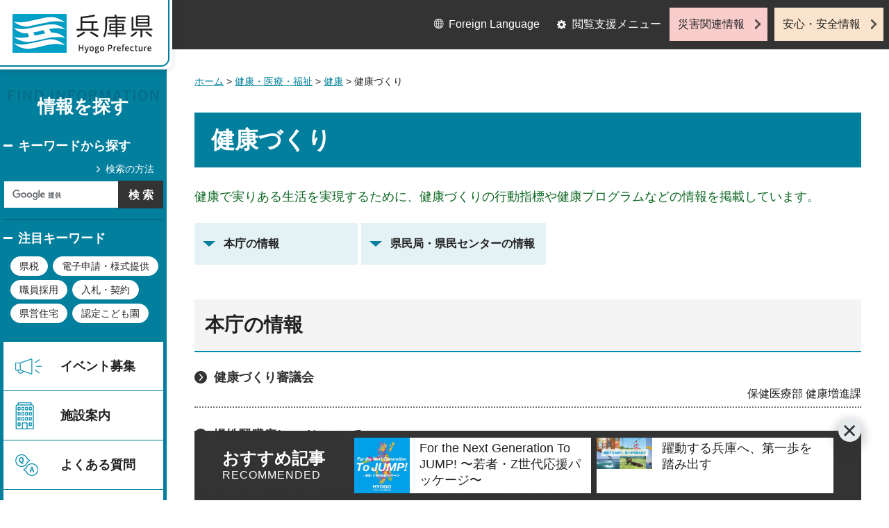

--- FILE ---
content_type: text/html
request_url: https://web-pref-hyogo-lg-jp.cache.yimg.jp/life/cate3_111.html
body_size: 5603
content:
<?xml version="1.0" encoding="utf-8"?>
<!DOCTYPE html PUBLIC "-//W3C//DTD XHTML 1.0 Transitional//EN" "http://www.w3.org/TR/xhtml1/DTD/xhtml1-transitional.dtd">
<html xmlns="http://www.w3.org/1999/xhtml" lang="ja" xml:lang="ja">
<head>
<meta http-equiv="Content-Type" content="text/html; charset=utf-8" />
<meta http-equiv="Content-Style-Type" content="text/css" />
<meta http-equiv="Content-Script-Type" content="text/javascript" />

<title>兵庫県／健康づくり</title>

<meta property="og:title" content="健康づくり" />
<meta property="og:type" content="article" />
<meta property="og:description" content="" />
<meta property="og:url" content="https://web.pref.hyogo.lg.jp/life/cate3_111.html" />
<meta property="og:image" content="https://web.pref.hyogo.lg.jp/shared/site_rn/images/sns/logo.jpg" />
<meta property="og:site_name" content="兵庫県" />
<meta property="og:locale" content="ja_JP" />
<meta name="author" content="兵庫県" />
<meta name="viewport" content="width=device-width, maximum-scale=3.0" />
<meta name="format-detection" content="telephone=no" />
<link href="/shared/site_rn/style/default.css" rel="stylesheet" type="text/css" media="all" />
<link href="/shared/site_rn/style/layout.css" rel="stylesheet" type="text/css" media="all" />
<link href="/shared/templates/free_rn/style/edit.css" rel="stylesheet" type="text/css" media="all" />
<link href="/shared/site_rn/style/tablet.css" rel="stylesheet" media="only screen and (min-width : 641px) and (max-width : 1024px)" type="text/css" id="tmp_tablet_css" class="mc_css" />
<link href="/shared/templates/free_rn/style/edit_tb.css" rel="stylesheet" media="only screen and (min-width : 641px) and (max-width : 1024px)" type="text/css" class="mc_css" />
<link href="/shared/site_rn/style/smartphone.css" rel="stylesheet" media="only screen and (max-width : 640px)" type="text/css" class="mc_css" />
<link href="/shared/templates/free_rn/style/edit_sp.css" rel="stylesheet" media="only screen and (max-width : 640px)" type="text/css" class="mc_css" />
<link href="/shared/site_rn/images/favicon/favicon.ico" rel="shortcut icon" type="image/vnd.microsoft.icon" />
<link href="/shared/site_rn/images/favicon/apple-touch-icon-precomposed.png" rel="apple-touch-icon-precomposed" />
<script type="text/javascript" src="/shared/site_rn/js/jquery.js"></script>
<script type="text/javascript" src="/shared/site_rn/js/setting.js"></script>
<script type="text/javascript" src="/shared/system/js/furigana/ysruby.js"></script>
<script type="text/javascript" src="/shared/js/readspeaker.js"></script>
<script type="text/javascript" src="/shared/js/ga.js"></script>


</head>
<body class="format_free no_javascript">
<script type="text/javascript" src="/shared/site_rn/js/init.js"></script>
<div id="tmp_wrapper">
<noscript>
<p>このサイトではJavaScriptを使用したコンテンツ・機能を提供しています。JavaScriptを有効にするとご利用いただけます。</p>
</noscript>
<p><a href="#tmp_honbun" class="skip">本文へスキップします。</a></p>

<div id="tmp_wrap_header">
<div id="tmp_header">
<div id="tmp_hlogo">
<p><a href="/index.html"><span>兵庫県 Hyogo Prefecture</span></a></p>
</div>
<ul id="tmp_hnavi_s">
	<li id="tmp_hnavi_lmenu"><a href="javascript:void(0);">閲覧支援</a></li>
	<li id="tmp_hnavi_mmenu"><a href="/cnavi/cnavi_kanri.html">情報を探す</a></li>
	<li id="tmp_hnavi_rmenu"><a href="javascript:void(0);">災害・安全情報</a></li>
</ul>
<div class="region_info">
<div class="box_find_info">
<div class="info_heading">
<p class="info_title">情報を探す</p>
</div>
<div class="info_main">
<div class="method_wrap">
<div class="method_search">
<p><a href="/search/about.html">検索の方法</a></p>
</div>
<div id="tmp_search">
<form action="/search/results.html" id="tmp_gsearch" name="tmp_gsearch">
<div class="wrap_sch_box">
<p class="sch_ttl"><label for="tmp_query">キーワードから探す</label></p>
<p class="sch_box"><input id="tmp_query" name="q" size="31" type="text" /></p>
</div>
<div class="wrap_sch_box">
<p class="sch_btn"><input id="tmp_func_sch_btn" name="sa" type="submit" value="検索" /></p>
<p id="tmp_search_hidden"><input name="cx" type="hidden" value="016145232941732995403:kz3o2ig-nkm" /> <input name="ie" type="hidden" value="UTF-8" /> <input name="cof" type="hidden" value="FORID:9" /></p>
</div>
</form>
</div>
</div>
<div id="tmp_keywords_load">&nbsp;</div>
</div>
</div>
<div class="group_navi">
<div id="tmp_gnavi">
<div class="gnavi">
<ul>
	<li class="glist1"><a href="https://web.pref.hyogo.lg.jp/cgi-bin/event_cal_multi/calendar.cgi?type=2">イベント募集</a></li>
	<li class="glist2"><a href="/shisetsu/index.html">施設案内</a></li>
	<li class="glist3"><a href="/search/results.html?q=%E3%82%88%E3%81%8F%E3%81%82%E3%82%8B%E8%B3%AA%E5%95%8F&amp;sa=%E6%A4%9C%E7%B4%A2&amp;cx=016145232941732995403%3Akz3o2ig-nkm&amp;ie=UTF-8&amp;cof=FORID%3A9">よくある質問</a></li>
	<li class="glist4"><a href="/inquiry/inquiry.html">相談窓口</a></li>
</ul>
</div>
</div>
<div class="search_nav">
<ul>
	<li class="purpose_search_nav"><a href="/cnavi/cnavi_kanri.html#tmp_purpose_search">目的から探す</a>
	<div id="tmp_purpose_box">
	<div class="sub_search_ttl">
	<p class="sub_search_ttl_text">目的から探す</p>
	<p class="lnavi_close_btn"><a href="javascript:void(0);"><span>閉じる</span></a></p>
	</div>
	<div class="sub_menu_cnt">
	<div class="sub_search_cnt">
	<div class="purpose_navi">
	<ul>
		<li class="purpose_navi1"><a href="/pref/cate3_625.html">入札・公売情報</a></li>
		<li class="purpose_navi2"><a href="/pref/cate2_616.html">職員採用</a></li>
		<li class="purpose_navi3"><a href="/sr13/passport.html">パスポート</a></li>
		<li class="purpose_navi4"><a href="/inquiry/license.html">許認可手続き</a></li>
		<li class="purpose_navi5"><a href="/kk12/ac09_000000032.html">パブリックコメント</a></li>
		<li class="purpose_navi6"><a href="/pref/cate3_661.html">オープンデータ</a></li>
		<li class="purpose_navi7"><a href="/stat/cate2_711.html">統計情報</a></li>
		<li class="purpose_navi8"><a href="/pref/cate2_613.html">県の概要</a></li>
	</ul>
	</div>
	</div>
	</div>
	</div>
	</li>
	<li class="category_search_nav"><a href="/cnavi/cnavi_kanri.html#tmp_category_search">分類から探す</a>
	<div id="tmp_category_box">
	<div class="sub_search_ttl">
	<p class="sub_search_ttl_text">分類から探す</p>
	<p class="lnavi_close_btn"><a href="javascript:void(0);"><span>閉じる</span></a></p>
	</div>
	<div class="sub_menu_cnt">
	<div class="sub_search_cnt">
	<div class="category_list_wrap">
	<div class="category_box_item">
	<div class="category_item_ttl"><a href="/safe/index.html">防災・安心・安全</a></div>
	</div>
	<div class="category_box_item">
	<div class="category_item_ttl"><a href="/life/index.html">暮らし・教育</a></div>
	</div>
	<div class="category_box_item">
	<div class="category_item_ttl"><a href="/health/index.html">健康・医療・福祉</a></div>
	</div>
	<div class="category_box_item">
	<div class="category_item_ttl"><a href="/town/index.html">まちづくり・環境</a></div>
	</div>
	<div class="category_box_item">
	<div class="category_item_ttl"><a href="/work/index.html">しごと・産業</a></div>
	</div>
	<div class="category_box_item">
	<div class="category_item_ttl"><a href="/aff/index.html">食・農林水産</a></div>
	</div>
	<div class="category_box_item">
	<div class="category_item_ttl"><a href="/interaction/index.html">地域・交流・観光</a></div>
	</div>
	<div class="category_box_item">
	<div class="category_item_ttl"><a href="/pref/index.html">県政情報・統計（県政情報）</a></div>
	</div>
	<div class="category_box_item">
	<div class="category_item_ttl"><a href="/stat/index.html">県政情報・統計（統計）</a></div>
	</div>
	</div>
	</div>
	</div>
	</div>
	</li>
	<li><a href="/org/index.html">組織から探す</a></li>
</ul>
</div>
</div>
<div class="group_news">
<div id="tmp_news_load">&nbsp;</div>
<div class="prefectural_citizens">
<div class="citizens_image">
<p><img alt="" height="95" src="/shared/site_rn/images/header/img_info_center.jpg" width="81" /></p>
</div>
<div class="citizens_cap">
<p><a href="/area/index.html">県民局・県民<br />
センター情報</a></p>
</div>
</div>
<div class="directional_nav">
<ul>
	<li class="release_link"><a href="/cgi-bin/press/press.cgi">記者発表</a></li>
</ul>
</div>
</div>
</div>
<div id="tmp_means">
<div class="custom_container">
<div id="tmp_setting">
<ul>
	<li class="func_language"><a href="/fl/index.html" lang="en">Foreign Language</a></li>
	<li class="func_browser"><a href="javascript:void(0);" class="func_title">閲覧支援メニュー</a>
	<div id="func_dropdown" class="func_cate">
	<ul>
		<li class="func_change"><a href="/howto/moji.html">文字サイズ・色合い変更</a></li>
		<li class="func_speaker rs_skip"><a accesskey="L" href="//app-eas.readspeaker.com/cgi-bin/rsent?customerid=8960&amp;lang=ja_jp&amp;readid=tmp_main&amp;url=" onclick="readpage(this.href, 'tmp_readspeaker'); return false;" rel="nofollow" class="rs_href">音声読み上げ</a></li>
		<li class="func_furigana"><a data-contents="tmp_main" data-target="tmp_main" href="javascript:void(0);" id="furigana">ふりがなON</a></li>
	</ul>
	</div>
	</li>
</ul>
</div>
<div class="emergency_aside">
<ul>
	<li class="link_emergency"><a href="/emergency_info/index.html">災害関連情報</a></li>
	<li class="link_safety"><a href="/safety_info/index.html">安心・安全情報</a></li>
</ul>
</div>
</div>
</div>
</div>
</div>
<div id="tmp_sma_menu">
<div id="tmp_sma_lmenu" class="wrap_sma_sch">
<div id="tmp_sma_func">&nbsp;</div>
<p class="close_btn"><a href="javascript:void(0);"><span>閉じる</span></a></p>
</div>
<div id="tmp_sma_mmenu" class="wrap_sma_sch">
<div id="tmp_sma_cnavi">&nbsp;</div>
<p class="close_btn"><a href="javascript:void(0);"><span>閉じる</span></a></p>
</div>
<div id="tmp_sma_rmenu" class="wrap_sma_sch">
<div id="tmp_sma_info">&nbsp;</div>
<p class="close_btn"><a href="javascript:void(0);"><span>閉じる</span></a></p>
</div>
</div>

<div id="tmp_wrap_main">
<div id="tmp_main_content">
<div id="tmp_main" class="column_lnavi">
<div class="wrap_col_main">
<div class="col_main">
<div id="tmp_wrap_navigation">
<div id="tmp_pankuzu">
<p><a href="/index.html">ホーム</a> &gt; <a href="/health/index.html">健康・医療・福祉</a> &gt; <a href="/health/cate2_101.html">健康</a> &gt; 健康づくり</p>
</div>
<div id="tmp_wrap_custom_update">
<div id="tmp_custom_update">



</div>
</div>
</div>
<p id="tmp_honbun" class="skip">ここから本文です。</p>
<div id="tmp_readspeaker" class="rs_preserve rs_skip rs_splitbutton rs_addtools rs_exp"></div>
<div id="tmp_contents">




<h1>健康づくり</h1>
<p class="txt_green">健康で実りある生活を実現するために、健康づくりの行動指標や健康プログラムなどの情報を掲載しています。</p>
<p><span class="marker_yellow"><a href="#honcho">本庁の情報</a></span><span class="marker_yellow"><a href="#kenminkyoku">県民局・県民センターの情報</a></span></p>
<h2 id="honcho">本庁の情報</h2><ul class="idx_list"><li><a href="/kf17/hw13_000000096.html">健康づくり審議会</a><span class="idx_list_r">保健医療部 健康増進課</span></li><li><a href="/kf16/ckd.html">慢性腎臓病(CKD)について</a><span class="idx_list_r">保健医療部 疾病対策課</span></li><li><a href="/kf17/kenkodukurishienshisutemu.html">ひょうご健康づくり支援システム／兵庫県健康Dataダッシュボード</a><span class="idx_list_r">保健医療部 健康増進課</span></li><li><a href="/kf17/challenge_kigyo.html">健康づくりチャレンジ企業</a><span class="idx_list_r">保健医療部 健康増進課</span></li><li><a href="/kf17/award.html">健康づくりチャレンジ企業アワード</a><span class="idx_list_r">保健医療部 健康増進課</span></li><li><a href="/kf17/kagakubussitu.html">化学物質過敏症</a><span class="idx_list_r">保健医療部 健康増進課</span></li><li><a href="/kf17/hyougokenkousyuueisei.html">兵庫県公衆衛生協会</a><span class="idx_list_r">保健医療部 健康増進課</span></li><li><a href="/kf17/hw13_000000099.html">歯及び口腔の健康づくり推進部会</a><span class="idx_list_r">保健医療部 健康増進課</span></li><li><a href="/kf17/tokuteikenshin_kensyu.html">令和7年度特定健診・特定保健指導実践者育成研修会の開催について</a><span class="idx_list_r">保健医療部 健康増進課</span></li><li><a href="/kf17/zyudoukituenkaiseizyourei.html">受動喫煙の防止等に関する条例</a><span class="idx_list_r">保健医療部 健康増進課</span></li><li><a href="/kf17/hw13_000000060.html">特定健診・特定保健指導を受けましょう</a><span class="idx_list_r">保健医療部 健康増進課</span></li><li><a href="/kf17/r6shikakenshinhojyo2.html">令和7年度企業従業員と家族の歯科健診受診促進支援事業</a><span class="idx_list_r">保健医療部 健康増進課</span></li><li><a href="/kf17/kenkou.html">熱中症対策</a><span class="idx_list_r">保健医療部 健康増進課</span></li><li><a href="/kf17/kenkousukurikyoutyougekkan.html">健康づくり強調月間の実施について</a><span class="idx_list_r">保健医療部 健康増進課</span></li><li><a href="/kf17/zyudoukituenizyou.html">保健所設置市への権限移譲について（受動喫煙の防止等に関する条例に基づく指導及び助言等）</a><span class="idx_list_r">保健医療部 健康増進課</span></li><li><a href="/kf17/kizonsyoukiboinsyokuten.html">既存小規模飲食店（健康増進法に規定する「既存特定飲食提供施設」）の届出</a><span class="idx_list_r">保健医療部 健康増進課</span></li><li><a href="/kf17/r7datakensyucompe.html">令和7年度データおよびICTツールを活用した市町健康づくり支援事業（データ利活用研修）業務委託企画提案募集について</a><span class="idx_list_r">保健医療部 健康増進課</span></li><li><a href="/kf17/kenkoudukurisuisinnsapo-to.html">健康づくり推進サポート企業提供メニュー</a><span class="idx_list_r">保健医療部 健康増進課</span></li><li><a href="/kf17/hw13_000000005.html">たばこ対策について</a><span class="idx_list_r">保健医療部 健康増進課</span></li><li><a href="/kf17/hw03_000000002.html">健康ひょうご21大作戦について</a><span class="idx_list_r">保健医療部 健康増進課</span></li><li><a href="/kf17/hw13_000000084.html">兵庫県地域・職域連携推進協議会</a><span class="idx_list_r">保健医療部 健康増進課</span></li><li><a href="/kf17/hw13_000000029.html">健康増進プログラムについて</a><span class="idx_list_r">保健医療部 健康増進課</span></li><li><a href="/kf17/kenkoudukurisuishinkeikaku03.html">兵庫県健康づくり推進実施計画（第3次）</a><span class="idx_list_r">保健医療部 健康増進課</span></li><li><a href="/kf17/kenkodukurikeikaku3_pc_result.html">兵庫県健康づくり推進実施計画（第3次）に関する県民意見提出手続（パブリック・コメント手続）の実施結果について</a><span class="idx_list_r">保健医療部 健康増進課</span></li><li><a href="/kf17/kenkoujyumyousantei.html">兵庫県における健康寿命の算定結果</a><span class="idx_list_r">保健医療部 健康増進課</span></li><li><a href="/kf16/doujijushin.html">がん検診と特定健康診査の同時受診について</a><span class="idx_list_r">保健医療部 疾病対策課</span></li><li><a href="/kf17/r5kenkochijihyosho.html">健康づくり等にかかる表彰（健康づくり、母子保健、歯科保健等）</a><span class="idx_list_r">保健医療部 健康増進課</span></li><li><a href="/kf17/kenko_plan3.html">兵庫県健康づくり推進プラン（第3次）</a><span class="idx_list_r">保健医療部 健康増進課</span></li><li><a href="/kf17/hw13_000000098.html">特定健診・特定保健指導に関する実態調査について</a><span class="idx_list_r">保健医療部 健康増進課</span></li><li><a href="/kf17/kenkoutyousa.html">兵庫県健康づくり実態調査</a><span class="idx_list_r">保健医療部 健康増進課</span></li><li><a href="/kf17/kennkou_data.html">健康関連データ</a><span class="idx_list_r">保健医療部 健康増進課</span></li><li><a href="/kf17/kenkoujumyou.html">健康寿命の延伸</a><span class="idx_list_r">保健医療部 健康増進課</span></li><li><a href="/kf17/hw13_000000086.html">健康づくり推進条例について</a><span class="idx_list_r">保健医療部 健康増進課</span></li><li><a href="/kf17/kaiseki.html">特定健診データ解析結果（標準化該当比の算出とマップ化）</a><span class="idx_list_r">保健医療部 健康増進課</span></li></ul>
<h2 id="kenminkyoku">県民局・県民センターの情報</h2><ul class="idx_list"><li><a href="/ehk06/chiikihoken/syuuroushien.html">東播臨海精神保健協会精神障害者就労支援研修会</a><span class="idx_list_r">東播磨県民局 加古川健康福祉事務所</span></li><li><a href="/tjk06/tj03_000000028.html">（但馬地域）健康学習教材の貸し出しについて</a><span class="idx_list_r">但馬県民局 豊岡健康福祉事務所</span></li></ul>


</div>

<div id="tmp_box_recommended" class="box_recommended rs_preserve">
<div class="recommended_ttl">
<p class="ttl_ja">おすすめ記事</p>
<p class="ttl_en">RECOMMENDED</p>
</div>
<div class="recommended_cnt">
<div class="btn_recommended">
<a href="/recommend/index.html">おすすめ記事一覧</a>
</div>
</div>
<div class="recommended_btn_close">
<a href="javascript:void(0)">閉じる</a>
</div>
</div>


<div id="tmp_lnavi">
<div id="tmp_lnavi_ttl">
<p><a href="/health/cate2_101.html">健康</a></p>
</div>
<div id="tmp_lnavi_cnt">
<ul>
<li><a href="/life/cate3_154.html">薬物乱用対策</a></li>
<li><a href="/life/cate3_144.html">自殺予防・自殺対策</a></li>
<li><a href="/life/cate3_111.html">健康づくり</a></li>
<li><a href="/life/cate3_149.html">食の健康</a></li>
<li><a href="/life/cate3_150.html">母子保健（妊娠・出産・旧優生保護法・その他）</a></li>
<li><a href="/life/cate3_151.html">女性の健康</a></li>
<li><a href="/life/cate3_153.html">歯の健康</a></li>
<li><a href="/life/cate3_141.html">生活衛生</a></li>
</ul>
</div>
</div>

</div>
</div>
</div>
</div>
<div id="tmp_footer_content">
<div class="pnavi">
<div class="custom_container">
<p class="ptop"><a href="#tmp_header">page top</a></p>
</div>
</div>

<div id="tmp_footer">
<div class="custom_container">
<div class="footer_front">
<div class="footer_info">
<div class="footer_front">
<div class="footer_aside">
<div class="footer_logo">
<p><span>兵庫県庁</span></p>
</div>
<div class="company_num">
<p>法人番号8000020280003</p>
</div>
</div>
<div class="footer_cnt">
<address>
<p><span class="dis_code">〒650-8567</span>兵庫県神戸市中央区下山手通5丁目10番1号</p>
<p><span>電話番号：</span>078-341-7711（代表）</p>
</address>
</div>
</div>
</div>
<div class="footer_nav">
<ul class="fnavi">
	<li><a href="/about_link.html">リンク・著作権・免責事項</a></li>
	<li><a href="/about_handing.html">個人情報の取扱いについて</a></li>
	<li><a href="/accessibility/index.html">ウェブアクセシビリティ方針</a></li>
	<li><a href="/sitemap.html">サイトマップ</a></li>
</ul>
</div>
</div>
<div class="footer_bellow">
<div class="directional_button">
<ul>
	<li><a href="/map.html">県庁までの交通案内</a></li>
	<li><a href="/pref/cate3_610.html">庁舎案内</a></li>
</ul>
</div>
<div class="prefectural_info">
<p lang="en" xml:lang="en" class="copyright">Copyright &copy; Hyogo Prefectural Government. All rights reserved.</p>
</div>
</div>
</div>
</div>

</div>
</div>
</div>
<script type="text/javascript" src="/shared/site_rn/js/function.js"></script>
<script type="text/javascript" src="/shared/site_rn/js/main.js"></script>
</body>
</html>


--- FILE ---
content_type: application/javascript
request_url: https://web-pref-hyogo-lg-jp.cache.yimg.jp/shared/site_rn/js/function.js
body_size: 8556
content:
(function($){$.GFUNC={};$.GFUNC.flexHeight=function(options){var c=$.extend({set:[],property:'min-height',resizeDelay:0,},options);var windowWidth=$(window).width();var windowResizeWidth=0;function flexHeight(){$.each(c.set,function(index,value){var area=$(value['parent']);if(area.length){area.each(function(){var self=$(this);var child=self.find($(value['child']).filter(':visible'));var target=value['target']?child.find($(value['target'])):child;var property=value['property']?value['property']:c.property;var parentWidth=self.width();var childWidth=child.outerWidth(true);var colNum=Math.floor(parentWidth/childWidth);var childLength=child.length;var h=0;target.css(property,'');if(colNum>=2){target.each(function(i){var self=$(this);var i=i+1;var targetHeight=self.outerHeight();var pdTop=parseInt(self.css('padding-top'));var pdBtm=parseInt(self.css('padding-bottom'));var boxSizing=self.css('box-sizing');self.addClass('js-height');if(targetHeight>h){h=targetHeight;}
if(boxSizing==='border-box'){area.find('.js-height').css(property,h);}
else{area.find('.js-height').css(property,(h-(pdTop+pdBtm)));}
if(i%colNum==0||i==childLength){h=0;target.removeClass('js-height');if(i%colNum==1){self.css(property,'');}}});}
else{target.css(property,'');}});}});}
flexHeight();var tx=false;$(window).on('resize',function(){if(tx!==false){clearTimeout(tx);}
tx=setTimeout(function(){windowResizeWidth=$(window).width();if(windowWidth!==windowResizeWidth){flexHeight();windowWidth=$(window).width();}},c.resizeDelay);});};$.GFUNC.wideHref=function(options){var c=$.extend({set:[],hoverClass:'active'},options);var isMouseDown=false;var touchStartX=0,touchUpX=0,preventMovement=15;var MutationObserver=window.MutationObserver||window.WebKitMutationObserver;var configObserve={childList:true,subtree:true};var observe=new MutationObserver(callbackObserve);observe.observe(document,configObserve);function callbackObserve(mutations){$.each(mutations,function(i,mutation){var addedNodes=$(mutation.addedNodes);$.each(c.set,function(i,value){$(value['area']).each(function(){var target;if($(addedNodes).is($(this))){target=$(addedNodes)}else{var addedNodesArea=addedNodes.find($(this));if(addedNodesArea.is($(this))){target=addedNodesArea}}
if(target){handleClick.call(addedNodesArea,{hoverClass:addedNodesArea&&addedNodesArea.hoverClass?addedNodesArea.hoverClass:c.hoverClass,preventWhenDrag:addedNodesArea&&addedNodesArea.preventWhenDrag,isParentFocus:addedNodesArea&&addedNodesArea.isParentFocus,})}})});});}
function handleEvent(){var length=c.set.length;if(length>=0){for(i=0;i<length;i++){$(c.set[i].area).each(function(){handleClick.call(this,{hoverClass:c.set[i].hoverClass?c.set[i].hoverClass:c.hoverClass,preventWhenDrag:c.set[i].preventWhenDrag,isParentFocus:c.set[i].isParentFocus,})});}}}
function handleClick(e){var self=$(this);var href=self.find('a');var detect_click=true;var isMouseMove=false;self.off('.wideHref')
if(href.length==1){self.css('cursor','pointer');if(e.isParentFocus===true){self.attr('tabindex',0);self.find('a').attr('tabindex',-1);}
if(e.hoverClass){self.on('mouseenter.wideHref',function(){self.addClass(e.hoverClass);})
self.on('mouseleave.wideHref',function(){self.removeClass(e.hoverClass);})}
if(e['preventWhenDrag']){self.on({'touchstart.wideHref':function(event){isMouseDown=true;isMouseMove=false;touchStartX=event.originalEvent.changedTouches[0].pageX;},'touchmove.wideHref':function(event){if(isMouseDown){if((event.originalEvent.changedTouches[0].pageX-touchStartX>preventMovement)||(event.originalEvent.changedTouches[0].pageX-touchStartX<-preventMovement)){isMouseMove=true;}}},'touchend.wideHref':function(event){touchUpX=event.originalEvent.changedTouches[0].pageX;touch_handle(touchUpX,touchStartX,preventMovement);isMouseDown=false;},'mousedown.wideHref':function(event){isMouseDown=true;isMouseMove=false;touchStartX=event.pageX;},'mousemove.wideHref':function(event){if(isMouseDown){if((event.pageX-touchStartX>preventMovement)||(event.pageX-touchStartX<-preventMovement)){isMouseMove=true;}}},'mouseup.wideHref':function(event){touchUpX=event.pageX;touch_handle(touchUpX,touchStartX,preventMovement);isMouseDown=false;}});};function touch_handle(upX,startX,pM){if(isMouseMove==true){detect_click=false;}else{if((upX-startX)>pM||(upX-startX)<-pM){detect_click=false;}else{detect_click=true;}}};self.on('click.wideHref',function(e){var href=self.find('a');if(detect_click&&!$(e.target).is(href)&&!($(e.target).parents('a').length>0)){href[0].click();}});}}
handleEvent();};$.GFUNC.searchText=function(options){var c=$.extend({mm:model,set:[{area:'#tmp_query',set:[{proc:'pc,tb,sp',keyword:'キーワードを入力',},]},],},options);$.each(c.set,function(i,value){$(value['area']).each(function(){var self=$(this);$.each(value['set'],function(i,value){var proc=value['proc'].split(',');if(proc.indexOf(c.mm)!=-1){self.on('focus.searchText',function(){if(self.val()==value['keyword']){self.val('');}}).on('blur.searchText',function(){if(self.val()==''){self.val(value['keyword']);}});if(self.val()==''||self.val()!==value['keyword'])self.val(value['keyword']);self.closest('form').each(function(){var form=$(this);form.on('submit.searchText',function(){if(self.val()==value['keyword']){self.val('');}});});}});});});};$.GFUNC.googleSearchImage=function(options){var c=$.extend({area:'#tmp_query',backgroundProperty:'#FFFFFF url(/shared/images/gsearch/googlelogo_lightgrey_46x16dp.png) no-repeat left center',focusBackgroundProperty:'#FFFFFF',placeholderTxt:'カスタム検索',placeholderIndent:50},options);$(c.area).each(function(){var self=$(this);self.css({'background':c.backgroundProperty,'text-indent':c.placeholderIndent}).attr('placeholder',c.placeholderTxt).on('focus.googleSearchImage',function(){$(this).removeAttr('placeholder').css({'background':c.focusBackgroundProperty,'text-indent':'0'});}).on('blur.googleSearchImage',function(){if($(this).val()==''){$(this).css({'background':c.backgroundProperty,'text-indent':c.placeholderIndent}).attr('placeholder',c.placeholderTxt);}});if(self.val()!=''){self.css({background:c.focusBackgroundProperty});}});};$.GFUNC.textSize=function(options){var c=$.extend({sessionName:'text_size',sizeUpClass:'.text_size_up',sizeDownClass:'.text_size_down',sizeNormalClass:'.text_size_normal',size:'75%,default,130%,175%',disableClass:'disable',},options);var
sessionData=localStorage.getItem(c.sessionName),body=$(document.body);var sizeArray=c.size.split(',');var smallSize=0;var bigSize=sizeArray.length-1;var defaultSize=thisSize=sizeArray.indexOf('default');if(sessionData){body.css('fontSize',sizeArray[sessionData]);thisSize=sessionData;}
$(c.sizeUpClass).on('click.textSize',function(){if(!$(this).hasClass(c.disableClass)){if((thisSize+1)!=defaultSize){body.css('fontSize',sizeArray[thisSize+1]);}else{body.css('fontSize','');}
thisSize++;localStorage.setItem(c.sessionName,thisSize);if(thisSize==bigSize)$(c.sizeUpClass).addClass(c.disableClass);if($(c.sizeDownClass).hasClass(c.disableClass))$(c.sizeDownClass).removeClass(c.disableClass);}
return false;});$(c.sizeDownClass).on('click.textSize',function(){if(!$(this).hasClass(c.disableClass)){if((thisSize-1)!=defaultSize){body.css('fontSize',sizeArray[thisSize-1]);}else{body.css('fontSize','');}
thisSize--;localStorage.setItem(c.sessionName,thisSize);if(thisSize==smallSize)$(c.sizeDownClass).addClass(c.disableClass);if($(c.sizeUpClass).hasClass(c.disableClass))$(c.sizeUpClass).removeClass(c.disableClass);}
return false;});$(c.sizeNormalClass).on('click.textSize',function(){body.css('fontSize','');thisSize=defaultSize;localStorage.removeItem(c.sessionName);if($(c.sizeDownClass).hasClass(c.disableClass))$(c.sizeDownClass).removeClass(c.disableClass);if($(c.sizeUpClass).hasClass(c.disableClass))$(c.sizeUpClass).removeClass(c.disableClass);return false;});};jQuery.cookie=function(a,b,c){if(typeof b!='undefined'){c=c||{};if(b===null){b='';c.expires=-1}var d='';if(c.expires&&(typeof c.expires=='number'||c.expires.toUTCString)){var e;if(typeof c.expires=='number'){e=new Date();e.setTime(e.getTime()+(c.expires*24*60*60*1000))}else{e=c.expires}d='; expires='+e.toUTCString()}var f=c.path?'; path='+(c.path):'';var g=c.domain?'; domain='+(c.domain):'';var h=c.secure?'; secure':'';document.cookie=[a,'=',encodeURIComponent(b),d,f,g,h].join('')}else{var j=null;if(document.cookie&&document.cookie!=''){var k=document.cookie.split(';');for(var i=0;i<k.length;i++){var l=jQuery.trim(k[i]);if(l.substring(0,a.length+1)==(a+'=')){j=decodeURIComponent(l.substring(a.length+1));break}}}return j}};$.GFUNC.changeStyle=function(options){var c=$.extend({switchArea:'changestyle_area',switchClass:'changestyle',defaultLinkName:'default',},options);$('.'+c.switchClass).on('click.changeStyle',function(){var sName=$(this).closest('.'+c.switchArea).attr('id').replace('tmp_','cs_');var value=$(this).attr('name');if(sName){if(value==c.defaultLinkName){setStyle(sName);}else{setStyle(sName,value);}}
var cListName='cookies';var cOption={expires:365,path:'/'};var cName=$(this).closest('.'+c.switchArea).attr('id');if(cName==='tmp_fsize')cName='tmp_font';if(value==='blue')value='darkblue';var cListNameCookie=$.cookie(cListName);if(cListNameCookie==null){var cListValue=cName}
else if(cListNameCookie.indexOf(cName)==-1){var cListValue=cListNameCookie+','+cName;}
$.cookie(cListName,cListValue,cOption);cValue='';$.cookie(cName,cValue+value,cOption);return false;});function setStyle(sName,value){var classList=$('body').attr('class').split(' ');var cListLength=classList.length;var regexp=new RegExp(sName.replace('cs_','')+'(.*?)','g');if(cListLength>0){for(i=0;i<cListLength;i++){var m=classList[i].match(regexp);if(m)$('body').removeClass(classList[i]);}}
if(value){localStorage.setItem(sName,value);$('body').addClass(sName.replace('cs_','')+'_'+value);}else{localStorage.removeItem(sName);}}};$.GFUNC.uriObj=function(path){var self=this;var path=htmlescape(path||window.location.href);this.originalPath=path;this.absolutePath=(function(){var a=$('<a>').attr({href:path});var span=$('<span>').append(a);var fixedPath=span.find('a').get(0).href;return fixedPath;})();var fields={'schema':2,'username':5,'password':6,'host':7,'path':9,'query':10,'fragment':11};var r=/^((\w+):)?(\/\/)?((\w+):?(\w+)?@)?([^\/\?:]+):?(\d+)?(\/?[^\?#]+)?\??([^#]+)?#?(\w*)/.exec(this.absolutePath);for(var field in fields){this[field]=r[fields[field]];}
this.directory=r[9]?r[9].replace(/[^\/]+$/,''):'';var trimPath='';if(r[1])trimPath+=r[1];if(r[3])trimPath+=r[3];if(r[7])trimPath+=r[7];if(r[9])trimPath+=r[9];trimPath=(trimPath).replace(/\/index\..+$/,'');this.trimPath=(trimPath).replace(/\/$/,'');this.querys={};if(this.query){var querysArray=self.query.split('&');querysArray.sort();for(var i=0,l=querysArray.length;i<l;i++){var queryArray=querysArray[i].split('=');if(queryArray.length==2){self.querys[queryArray[0]]=queryArray[1];}else if(queryArray.length==1){self.querys[queryArray[0]]='';}}
this.query=querysArray.join('&');}
function htmlescape(string){var table=[[/</g,'#%3C'],[/>/g,'#%3E'],[/"/g,'#%22'],[/'/g,'#%27']];for(var i in table){string=string.replace(table[i][0],table[i][1]);}
return string;}};$.GFUNC.activeLink=function(options){var c=$.extend({area:'body',level:1,activeClass:'active',activeThisClass:'active_this',referId:'#tmp_pankuzu',query:false},options);var thisPathObj=new $.GFUNC.uriObj(String(window.location.href));var thisPath=c.query?[thisPathObj.query,'?',thisPathObj.trimPath].join(''):thisPathObj.trimPath;var area=$(c.area);var href=area.find('a');var referHrefUriObj=$(c.referId).find('a:visible').eq(c.level);var referHrefVal=referHrefUriObj.length?referHrefUriObj.get(0).getAttribute('href'):'';var referHrefUriObj=referHrefVal?new $.GFUNC.uriObj(referHrefVal):'';var referHref=c.query?[referHrefUriObj.query,'?',referHrefUriObj.trimPath].join(''):referHrefUriObj.trimPath;href.each(function(i){this.hrefdata=new $.GFUNC.uriObj(this.getAttribute('href'));var absolutePath=this.hrefdata;absolutePath=c.query?[absolutePath.query,'?',absolutePath.trimPath].join(''):absolutePath.trimPath;var rParent=$(this).parent();if(rParent.get(0)&&rParent.get(0).tagName=='SPAN'){rParent=$(this).parent().parent();}
var sParent=$(this).parents().filter(area.find('li'));if(thisPath==absolutePath){$(this).addClass(c.activeThisClass);rParent.addClass(c.activeClass);sParent.each(function(index){if(sParent.length-1!=index){$(this).addClass(c.activeClass);}});}
if(referHref==absolutePath){rParent.addClass(c.activeClass);sParent.each(function(index){if(sParent.length-1!=index){$(this).addClass(c.activeClass);}});}});};$.GFUNC.tabSwitch=function(options){var c=$.extend({mm:model,proc:'pc,tb,sp',tabMenu:'tab_menu',tabSwitch:'tab_switch',tabCnt:'tab_cnt',activeClass:'tb_active',area:'#tmp_info'},options);if($(c.area).length){var area=c.area.split(',');var areaLength=area.length;for(i=0;i<areaLength;i++){if($(area[i]).length){var proc=c.proc.split(',');var initTab=$(area[i]).find('.'+c.tabMenu).first();if(!$(area[i]).hasClass('tab_area')){$(area[i]).addClass('tab_area');initTab.addClass(c.activeClass);}
if(proc.indexOf(c.mm)!=-1){$(area[i]).find('.'+c.tabCnt).hide();initTab.addClass(c.activeClass);initTab.find('.'+c.tabCnt).show();$(area[i]).find('.'+c.tabSwitch).on('click.tabSwitch focus.tabSwitch',function(){var self=$(this);var area=self.closest('.tab_area');var parent=self.closest('.'+c.tabMenu);if(!parent.hasClass(c.activeClass)){area.find('.'+c.tabMenu).removeClass(c.activeClass);parent.addClass(c.activeClass);area.find('.'+c.tabCnt).hide();parent.find('.'+c.tabCnt).show();}
return false;});}else{$(area[i]).find('.'+c.tabSwitch).off('click.tabSwitch focus.tabSwitch');$(area[i]).find('.'+c.tabMenu).removeClass(c.activeClass);if(!$(area[i]).hasClass('accordion_area')&&!$(area[i]).find('.'+c.tabMenu).hasClass('accordion_area')){$(area[i]).find('.'+c.tabCnt).show();}}}}}};$.GFUNC.accordionMenu=function(options){var c=$.extend({mm:model,proc:'pc,tb,sp',acSwitch:'accordion_switch',acCnt:'accordion_cnt',activeClass:'ac_active',area:'#tmp_info'},options);if($(c.area).length){var area=c.area.split(',');var areaLength=area.length;for(i=0;i<areaLength;i++){if($(area[i]).length){var proc=c.proc.split(',');if(!$(area[i]).hasClass('accordion_area')){$(area[i]).addClass('accordion_area');if(proc.indexOf(c.mm)!=-1){$(area[i]).find('.'+c.acCnt).hide();}}
if(proc.indexOf(c.mm)!=-1){$(area[i]).find('.'+c.acCnt).hide();$(area[i]).find('.'+c.acSwitch).off('click.accordionMenu');$(area[i]).find('.'+c.acSwitch).css({'cursor':'pointer'}).on('click.accordionMenu',function(){var self=$(this);var area=self.closest('.accordion_area');if(!area.hasClass(c.activeClass)){area.find('.'+c.acCnt).stop(true,true).show();area.addClass(c.activeClass);}else{area.find('.'+c.acCnt).stop(true,true).hide();area.removeClass(c.activeClass);}});}else{$(area[i]).removeClass(c.activeClass);$(area[i]).find('.'+c.acSwitch).css({'cursor':'pointer'}).off('click.accordionMenu');if(!$(area[i]).hasClass('tab_area')){$(area[i]).find('.'+c.acCnt).show();}}}}}};$.GFUNC.spExTableFunc=function(options){var ua=window.navigator.userAgent;var c=$.extend({modelChangeFlg:!($('.disp_pc').length),calcFlag:true,defaultType:true,contentWidth:640,spExTableFlg:($('#tmp_contents').width()<=640),scrollLabelDf:'画面サイズで表示',scrollLabelEx:'スライド操作で表示',spExTable:$('#tmp_contents .datatable').not('table .datatable')},options);function calcTableSwitch(calcFlag){if(calcFlag&&!(ua.indexOf("MSIE ")!=-1||!!navigator.userAgent.match(/Trident.*rv\:11\./))){c.spExTable.each(function(){if($(this).hasClass('spExTbl_none')){$(this).removeClass('spExTbl_none');}
var targetsClone=$(this).clone();$(this).after(targetsClone);targetsClone.wrap('<div id="dummyTbl" style="width:1920px;"></div>');if(targetsClone.attr('width')){var inlineWidth=targetsClone.attr('width');if(inlineWidth=='100%'){inlineWidth='auto';}
targetsClone.css('width',inlineWidth);}else{targetsClone.css('width','');}
var targetWidth=targetsClone.width();if(targetWidth<($('#tmp_contents').width())){$(this).addClass('spExTbl_none');}
targetsClone.parent().remove();});}
return true;}
if(c.spExTable.length){calcTableSwitch(c.calcFlag);c.spExTable.each(function(){var calcTable=$(this).hasClass('spExTbl_none');if(calcTable){if(!(c.spExTableFlg)){var tb=$(this).closest('.scroll_table');if(tb)tb.children().css({'min-width':''}).unwrap();$('.scroll_table_switch').remove();}
return true;}else{if(c.spExTableFlg){if($(this).parent('.scroll_table').length==0){var switchBtn;if(c.defaultType){switchBtn=$('<div class="scroll_table_switch"><a href="javascript:void(0);" class="scroll">'+c.scrollLabelDf+'</a></div>');$(this).before(switchBtn);$(this).wrap('<div class="scroll_table"></div>');$(this).css({'min-width':c.contentWidth});}else{switchBtn=$('<div class="scroll_table_switch"><a href="javascript:void(0);" class="">'+c.scrollLabelEx+'</a></div>');$(this).before(switchBtn);$(this).css({'min-width':''});}
switchBtn.find('a').click(function(){if($(this).hasClass('scroll')){$(this).removeClass('scroll').parent().next().children().css({'min-width':''}).unwrap();$(this).text(c.scrollLabelEx);}else{$(this).addClass('scroll').parent().next().wrap('<div class="scroll_table"></div>').css({'min-width':c.contentWidth});$(this).text(c.scrollLabelDf);}});}}else{var tb=$(this).closest('.scroll_table');if(tb)tb.children().css({'min-width':''}).unwrap();$('.scroll_table_switch').remove();}}});}};$.GFUNC.smoothScroll=function(options){var c=$.extend({pageTop:$('.ptop'),anchor:[],speed:250,},options);var pTop=$('.ptop a');var pageTop=c.pageTop.attr('href')?c.pageTop:c.pageTop.find('a');var pageTopHash=pageTop.attr('href');var anchorExclude=c.anchor['exclude']?c.anchor['exclude']:'.mobile_control';var anchorSmothScroll=c.anchor['smothScroll']?c.anchor['smothScroll']:true;var anchorHashRemove=c.anchor['hashRemove']?c.anchor['hashRemove']:false;var speed=c.speed;var target=anchorSmothScroll?$('a[href*="#"]').not($(anchorExclude).find('a[href*="#"]')):pageTop.add(pTop);target.on('click',function(){var self=$(this);var href=self.prop('href');var hash='#'+href.split('#')[1];var path=href.split('#')[0];var locationPath=location.href.split('#')[0];if(path==locationPath&&hash!=='#'){var anchorTarget=$(hash=='#top'||hash=='#tmp_header'?'html,body':hash);var anchorTargetPosition=anchorTarget.offset().top;$('html,body').stop().animate({scrollTop:anchorTargetPosition},speed);if(hash==pageTopHash||hash=='#tmp_header'||anchorHashRemove){return false;}}});};$.GFUNC.RecommendedScroll=function(options){var defaults={selector:'.box_recommended',close:'.recommended_btn_close',offset_top:'.box_recommended',expand:'js_scroll',format:'format_free',breakpoint:640,offset_plus_pc:70,offset_plus_sp:0,model:'sp'},s=$.extend(defaults,options);if(!($(s.selector)&&$(s.selector).length))return{active:false}
function init(e){function scrollWindow(){var offset=$(s.offset_top).offset().top;var offset_math=(e=='pc'||e=='tb')?Math.floor(offset)+s.offset_plus_pc:Math.floor(offset)+s.offset_plus_sp;$(s.selector).addClass(s.expand);$(window).on('scroll load',function(){var scroll_position=($(window).width()<$('#tmp_wrapper').width()&&$(window).width()>s.breakpoint)?(($('#tmp_wrapper').width()/$(window).width())*$(window).height()+$(window).scrollTop()):$(window).scrollTop()+$(window).height();if(scroll_position>offset_math){$(s.selector).removeClass(s.expand);}else{$(s.selector).addClass(s.expand);}});}
if(s.model!='sp'){scrollWindow(e);}else{setTimeout(function(){scrollWindow(e)},100);}
$(document).on('click',s.close,function(e){e.preventDefault();$(window).off('scroll');$(s.selector).removeClass('js_scroll');});}
return{active:true,init:init}}
$.GFUNC.spMenu=function(options){var o=$.extend({menuBtn:[{oBtn:'#tmp_hnavi_lmenu a',target:'#tmp_sma_lmenu',customClass:''}],closeBtn:'.close_btn',addClass:'spmenu_open',callback:function(){},activeClass:'active'},options);var dataClass=[];var l=o.menuBtn.length;if(l>=0){for(i=0;i<l;i++){dataClass.push(o.menuBtn[i]['customClass'])}}
if(l>=0){for(i=0;i<l;i++){$(o.menuBtn[i].oBtn).on('click',{elem:o.menuBtn[i].target,changeText:(o.menuBtn[i].hasOwnProperty('changeText'))?o.menuBtn[i].changeText:false,slideEffect:(o.menuBtn[i].hasOwnProperty('slideEffect'))?o.menuBtn[i].slideEffect:false,oTxt:(o.menuBtn[i].hasOwnProperty('oTxt'))?o.menuBtn[i].oTxt:'メニュー',cTxt:(o.menuBtn[i].hasOwnProperty('cTxt'))?o.menuBtn[i].cTxt:'閉じる',customClass:(o.menuBtn[i].hasOwnProperty('customClass'))?o.menuBtn[i].customClass:false,},function(e){if(dataClass.length){for(j=0;j<dataClass.length;j++){$('#tmp_wrapper').removeClass(dataClass[j]);}}
e.preventDefault?e.preventDefault():(e.returnValue=false);var self=$(this);if(self.hasClass(o.activeClass)){self.removeClass(o.activeClass);$(e.data.elem).removeClass(o.activeClass);if(e.data.changeText)replaceText(self[0],e.data.cTxt,e.data.oTxt);if(e.data.slideEffect)$(e.data.elem).stop().slideUp(300);else $(e.data.elem).hide();$('#tmp_wrapper').removeClass(o.addClass);$('#tmp_wrapper').removeClass(e.data.customClass);}else{for(var i=0;i<o.menuBtn.length;i++){if($(o.menuBtn[i].oBtn).hasClass(o.activeClass)){$(o.menuBtn[i].oBtn).removeClass(o.activeClass);$(o.menuBtn[i].target).hide();var text={oTxt:(o.menuBtn[i].hasOwnProperty('oTxt'))?o.menuBtn[i].oTxt:'メニュー',cTxt:(o.menuBtn[i].hasOwnProperty('cTxt'))?o.menuBtn[i].cTxt:'閉じる',changeText:(o.menuBtn[i].hasOwnProperty('changeText'))?o.menuBtn[i].changeText:false,customClass:(o.menuBtn[i].hasOwnProperty('customClass'))?o.menuBtn[i].customClass:false,addBodyClass:(o.menuBtn[i].hasOwnProperty('addBodyClass'))?o.menuBtn[i].addBodyClass:false,}
if(text.changeText){replaceText($(o.menuBtn[i].oBtn)[0],text.cTxt,text.oTxt)}}
if(e.data.slideEffect)$(o.menuBtn[i].target).stop().slideUp(300);else $(e.data.elem).hide();}
self.addClass(o.activeClass);$(e.data.elem).addClass(o.activeClass);if(e.data.changeText)replaceText(self[0],e.data.oTxt,e.data.cTxt);if(e.data.slideEffect)$(e.data.elem).slideDown(300);else $(e.data.elem).show();if(o.addClass)$('#tmp_wrapper').addClass(o.addClass);if(e.data.customClass)$('#tmp_wrapper').addClass(e.data.customClass);}
o.callback();return false;});$(o.menuBtn[i].target).on('click',o.closeBtn,{elem:o.menuBtn[i],changeText:(o.menuBtn[i].hasOwnProperty('changeText'))?o.menuBtn[i].changeText:false,slideEffect:(o.menuBtn[i].hasOwnProperty('slideEffect'))?o.menuBtn[i].slideEffect:false,oTxt:(o.menuBtn[i].hasOwnProperty('oTxt'))?o.menuBtn[i].oTxt:'メニュー',cTxt:(o.menuBtn[i].hasOwnProperty('cTxt'))?o.menuBtn[i].cTxt:'閉じる',customClass:(o.menuBtn[i].hasOwnProperty('customClass'))?o.menuBtn[i].customClass:false,},function(e){e.preventDefault?e.preventDefault():(e.returnValue=false);$(e.data.elem.oBtn).removeClass(o.activeClass);$(e.data.elem.target).removeClass(o.activeClass);if(e.data.changeText)replaceText($(e.data.elem.oBtn)[0],e.data.cTxt,e.data.oTxt);if(e.data.slideEffect)$(e.data.elem.target).stop().slideUp(300);else $(e.data.elem).hide();$('#tmp_wrapper').removeClass(o.addClass);$('#tmp_wrapper').removeClass(e.data.customClass);o.callback();return false;});}}
$('#tmp_wrapper').on('click',function(e){var target=$(e.target);if(o.clickOverlay&&target.parents(o.parentWrap).length==0||target.is(o.parentWrap)){$(o.closeBtn).trigger('click');}});$(document).on('keydown',function(e){if(e.which==27){$(o.closeBtn).trigger('click');}});function replaceText(selector,oldtext,newtext){if(selector){for(var i=0;i<selector.childNodes.length;i++){if(selector.childNodes[i].nodeType==3){if(selector.childNodes[i].textContent.trim()==oldtext)selector.childNodes[i].textContent=newtext;}else{if(selector.childNodes[i].childNodes.length)replaceText(selector.childNodes[i],oldtext,newtext);}}}}}
$.GFUNC.modelChange=function(options){var c=$.extend({mm:model,delCss:'.mc_css',switchPc:'<li class="wrap_mc_pc"><a href="javascript:void(0);" id="tmp_switch_pc_style"><span>PC版を表示する</span></a></li>',switchSp:'<p class="wrap_mc_sp"><a href="javascript:void(0);" id="tmp_switch_sp_style"><span>スマートフォン版を表示する</span></a></p>',switchPcInsert:'#func_dropdown ul',switchPcInsMethod:'append',switchSpInsert:'#tmp_wrap_header',switchSpInsMethod:'before'},options);switch(c.switchPcInsMethod){case('after'):$(c.switchPcInsert).after($(c.switchPc));break;case('append'):$(c.switchPcInsert).append($(c.switchPc));break;case('prepend'):$(c.switchPcInsert).prepend($(c.switchPc));break;case('before'):$(c.switchPcInsert).before($(c.switchPc));break;default:$(c.switchPcInsert).after($(c.switchPc));break;}
switch(c.switchSpInsMethod){case('after'):$(c.switchSpInsert).after($(c.switchSp));break;case('append'):$(c.switchSpInsert).append($(c.switchSp));break;case('prepend'):$(c.switchSpInsert).prepend($(c.switchSp));break;case('before'):$(c.switchSpInsert).before($(c.switchSp));break;default:$(c.switchSpInsert).after($(c.switchSp));break;}
var mc=localStorage.getItem('pc');if(mc){$(c.switchSp).show();}
$('#tmp_switch_pc_style').on('click',function(){localStorage.setItem('pc','true');$($.GSET.MODEL_CHANGE_CSS).each(function(){$(this).attr({href:'',title:$(this).attr('href'),media:'all',name:$(this).attr('media')});});$(c.closeBtn).trigger('click');location.reload();});$('#tmp_switch_sp_style').on('click',function(){localStorage.removeItem('pc');$($.GSET.MODEL_CHANGE_CSS).each(function(){$(this).attr({href:$(this).attr('title'),title:'',media:$(this).attr('name'),name:''});});location.reload();});return c.mm;};$.GFUNC.elemMove=function(option,model){var option=$.GSET.MOVE_ELEM;if(!option||option.length<=0)return false;var eLength=option.length;for(i=0;i<eLength;i++){if(typeof option[i].flg==="undefined"||option[i].flg||option[i][model]||$(option[i].elem).length){switch(option[i][model][1]){case("append"):$(option[i][model][0]).append($(option[i].elem));break;case("prepend"):$(option[i][model][0]).prepend($(option[i].elem));break;case("after"):$(option[i][model][0]).after($(option[i].elem));break;case("before"):$(option[i][model][0]).before($(option[i].elem));break;}}}};$.GFUNC.switchSlickLayout=function(options){var defaults={wrap:$('#tmp_jcarousel .slick_wrap'),selector:$('#tmp_jcarousel .slick_slides'),slickPcSettings:{dots:true,infinite:true,slidesToShow:4,slidesToScroll:1,focusOnSelect:true,autoplay:true,arrows:true,},prevArrowHover:null,nextArrowHover:null,slickTbSettings:false,slickSpSettings:false,useStopControl:true,stopButtonText:'stop',startButtonText:'start',pcCallBack:function(){},spCallBack:function(){},tbCallBack:function(){},},s=$.extend(defaults,options),first_pc=true,first_tb=true,first_sp=true,first_pc_start=true,first_tb_start=true,first_sp_start=true,tb_selector,sp_selector;if(s.selector.length&&$.fn.slick){sp_selector=$(s.selector[0].outerHTML);tb_selector=$(s.selector[0].outerHTML);}else{return{active:false}}
function pc_layout(){sp_selector.detach();tb_selector.detach();s.wrap.append(s.selector);if(s.slickPcSettings){if(first_pc){first_pc=false;s.selector.slick(s.slickPcSettings);append_control(s.selector);hoverArrow();if(first_pc_start==false){s.selector.slick('slickPause');s.selector.find('.btn_slides').removeClass('stop').addClass('start').find('span').text(s.startButtonText);}}
s.selector.slick('setPosition');s.pcCallBack();}}
function tb_layout(){s.selector.detach();sp_selector.detach();s.wrap.append(tb_selector);hoverArrow();if(s.slickTbSettings){if(first_tb){first_tb=false;tb_selector.slick(s.slickTbSettings);append_control(tb_selector);if(first_tb_start==false){tb_selector.slick('slickPause');tb_selector.find('.btn_slides').removeClass('stop').addClass('start').find('span').text(s.startButtonText);}}
tb_selector.slick('setPosition');s.tbCallBack();}}
function sp_layout(){s.selector.detach();tb_selector.detach();s.wrap.append(sp_selector);hoverArrow();if(s.slickSpSettings){if(first_sp){first_sp=false;sp_selector.slick(s.slickSpSettings);append_control(sp_selector);if(first_sp_start==false){sp_selector.slick('slickPause');sp_selector.find('.btn_slides').removeClass('stop').addClass('start').find('span').text(s.startButtonText);}}
sp_selector.slick('setPosition');s.spCallBack();}}
function append_control(target){if(s.useStopControl){target.find('.slick-dots').wrap('<div class="slick_control"></div>');target.find('.slick_control').prepend('<p class="btn_slides stop"><a href="javascript:void(0);"><span>stop</span></a></p>');target.find('.slick_control .btn_slides').on('click',function(e){if($(this).hasClass('stop')){if(s.slickPcSettings&&!first_pc){s.selector.slick('slickPause');s.selector.find('.btn_slides').removeClass('stop').addClass('start').find('span').text(s.startButtonText);}
if(s.slickTbSettings&&!first_tb){tb_selector.slick('slickPause');tb_selector.find('.btn_slides').removeClass('stop').addClass('start').find('span').text(s.startButtonText);}
if(s.slickSpSettings&&!first_sp){sp_selector.slick('slickPause');sp_selector.find('.btn_slides').removeClass('stop').addClass('start').find('span').text(s.startButtonText);}
first_pc_start=false;first_tb_start=false;first_sp_start=false;}else{if(s.slickPcSettings&&!first_pc){s.selector.slick('slickPlay');s.selector.find('.btn_slides').removeClass('start').addClass('stop').find('span').text(s.stopButtonText);}
if(s.slickTbSettings&&!first_tb){tb_selector.slick('slickPlay');tb_selector.find('.btn_slides').removeClass('start').addClass('stop').find('span').text(s.stopButtonText);}
if(s.slickSpSettings&&!first_sp){sp_selector.slick('slickPlay');sp_selector.find('.btn_slides').removeClass('start').addClass('stop').find('span').text(s.stopButtonText);}
first_pc_start=true;first_tb_start=true;first_sp_start=true;}});}}
function hoverArrow(){if(s.nextArrowHover&&s.prevArrowHover){var slickPrev=$('.service_slide_gallery').find('.slick-prev.slick-arrow').children('img').attr('src');var slickNext=$('.service_slide_gallery').find('.slick-next.slick-arrow').children('img').attr('src');$('.service_slide_gallery').find('.slick-arrow').off('mouseover mouseleave');$('.service_slide_gallery').find('.slick-prev.slick-arrow').on('mouseover','img',function(){$(this).attr('src',s.prevArrowHover);})
$('.service_slide_gallery').find('.slick-prev.slick-arrow').on('mouseleave','img',function(){$(this).attr('src',slickPrev);})
$('.service_slide_gallery').find('.slick-next.slick-arrow').on('mouseover','img',function(){$(this).attr('src',s.nextArrowHover);})
$('.service_slide_gallery').find('.slick-next.slick-arrow').on('mouseleave','img',function(){$(this).attr('src',slickNext);})}}
return{active:true,resize:function(e){if(e=='pc'){pc_layout();}else if(e=='tb'){tb_layout();}else{sp_layout();}}}};$.GFUNC.tabFlex=function(options){var t=$.extend({mm:model,proc:'pc,tb,sp',tabTtl:'tab_info_ttl',tabCnt:'tab_info_cnt',activeClass:'tb_active',area:'.box_tab_info',delay:200,},options);if($(t.area).length){var area=t.area.split(',');var areaLength=area.length;var proc=t.proc.split(',');for(i=0;i<areaLength;i++){if(area[i].length){if(proc.indexOf(t.mm)!=-1){$(area[i]).find('.'+t.tabTtl).each(function(index,value){if(index==0&&!$(value).siblings('.'+t.tabTtl).hasClass(t.activeClass)){$('.'+t.tabCnt).hide();$(value).addClass(t.activeClass);$(value).next('.'+t.tabCnt).show();}
$(value).on('click focusin',function(){var self=$(this);$('.'+t.tabTtl).removeClass(t.activeClass);$('.'+t.tabCnt).hide();self.addClass(t.activeClass);self.next('.'+t.tabCnt).show()})});}else{$(area[i]).find('.'+t.tabTtl).off('click focusin');$('.'+t.tabTtl).removeClass(t.activeClass);$('.'+t.tabCnt).show();}}}}}
$.GFUNC.loadMore=function(options){var c=$.extend({set:[],limit:4,btnMore:'.button_see_more',oTxt:'もっと見る',cTxt:'閉じる'},options);$.each(c.set,function(i,value){var limit=value['limit']?value['limit']:c.limit;var btnMore=value['btnMore']?value['btnMore']:c.btnMore;var oTxt=value['oTxt']?value['oTxt']:c.oTxt;var cTxt=value['cTxt']?value['cTxt']:c.cTxt;var area=$(value['area']);if(area.length){area.each(function(){var self=$(this);var child=$(value['child']);var num=self.find(child).find('li').length;if(self.parent().find('li').length>limit){self.find(btnMore).fadeIn('slow');}else{self.find(btnMore).hide();}
self.find(child).find('li').hide();self.find(child).find('li:lt('+limit+')').show();self.find(btnMore).on('click','a',function(e){e.preventDefault();$(this).toggleClass('active');if($(this).hasClass('active')){$(this).closest(self).find(child).find('li:lt('+num+')').fadeIn('slow');$(this).find('span').text(cTxt);}else{$(this).closest(self).find(child).find('li').hide();$(this).closest(self).find(child).find('li:lt('+limit+')').show();$(this).find('span').text(oTxt);}});});}});}
$.GFUNC.showItem=function(options){var defaults={template:$('.official_list'),item:$('.official_list .official_item'),limit:8,delay:50,},s=$.extend(defaults,options);if(!(s.item&&s.item.length&&s.template&&s.template.length))return{active:false};function init(){s.template.find(s.item).each(function(i){$(this).addClass('show_item');if(i>=s.limit){$(this).remove();}});}
return{active:true,init:init}};var mql=Array();$.GFUNC.MATCHMEDIA=function(){var mediaQuery=Array();for(model in $.GSET.MODEL){mediaQuery[model]=matchMedia($.GSET.MODEL[model]);}
var mc=localStorage.getItem('pc');handle(mediaQuery);for(_m in mediaQuery){mediaQuery[_m].addListener(handle);}
function handle(mq){if(!mc){for(model in $.GSET.MODEL){if(mql[model].matches&&!$('body').hasClass('model_'+model)){$('body').addClass('model_'+model);$.GMAIN(model);}
if(!mql[model].matches&&$('body').hasClass('model_'+model)){$('body').removeClass('model_'+model);}}}else if(mc){for(model in $.GSET.MODEL){$('body').removeClass('model_'+model);}
model='pc';$('body').addClass('model_'+$.GSET.MODEL_CHANGE_SP_MODEL);$.GMAIN($.GSET.MODEL_CHANGE_BASE_MODEL);}}};for(model in $.GSET.MODEL){var mc=localStorage.getItem('pc');if(mc){mql[model]='pc';}else{mql[model]=matchMedia($.GSET.MODEL[model]);}}})(jQuery);